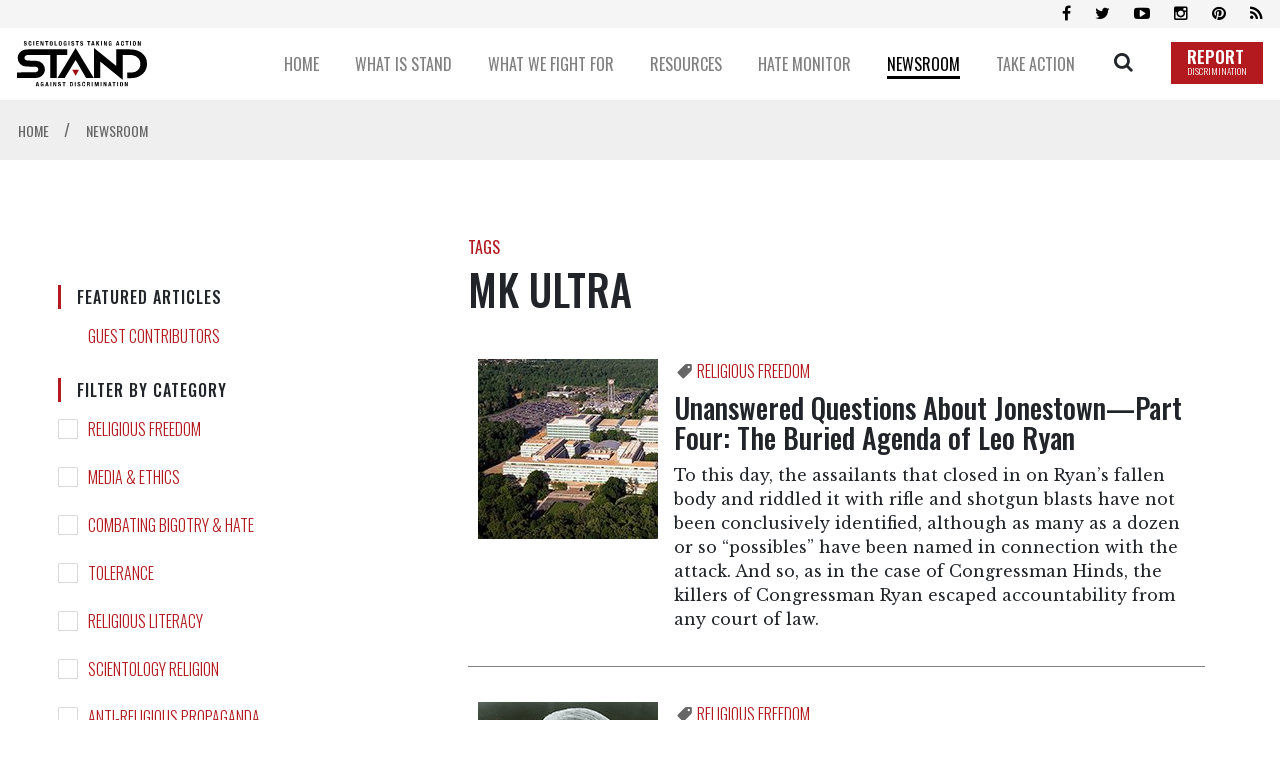

--- FILE ---
content_type: text/html; charset=utf-8
request_url: https://www.standleague.org/newsroom/blog/?tag=MK+Ultra
body_size: 12606
content:
<!DOCTYPE html>
<html lang="en" itemscope itemtype="http://schema.org/WebPage">
<head>
	<meta charset="utf-8">
	<meta http-equiv="X-UA-Compatible" content="IE=edge">
    <meta name="viewport" content="width=device-width, initial-scale=1, shrink-to-fit=no">
    <title>Blog</title>

    <title>Blog</title>
<meta name="description" content="" />



<meta property="og:url" content="https://www.standleague.org/newsroom/blog/?tag=MK+Ultra" />
<meta property="og:site_name" content="Scientologists Taking Action Against Discrimination (STAND)" />
<meta property="og:title" content="Blog" />
<meta property="og:description" content="" />
<meta property="og:image" content="https://files.standleague.org/imagecache/cropfit@w=1000/data/stand/images/home/stand-overall-open-graphic_en.jpg?k=sqZVQP3lej" />
<meta property="og:type" content="website" />

<meta name="twitter:card" content="summary_large_image">
<meta name="twitter:title" content="Blog">
<meta name="twitter:description" content="" >
<meta name="twitter:image" content="https://files.standleague.org/imagecache/cropfit@w=1000/data/stand/images/home/stand-overall-open-graphic_en.jpg?k=sqZVQP3lej">









    <link rel="apple-touch-icon" sizes="180x180" href="/apple-touch-icon.png">
    <link rel="icon" type="image/png" sizes="32x32" href="/favicon-32x32.png">
    <link rel="icon" type="image/png" sizes="16x16" href="/favicon-16x16.png">
    <link rel="manifest" href="/site.webmanifest">
    <link rel="mask-icon" href="/safari-pinned-tab.svg" color="#5bbad5">
    <meta name="msapplication-TileColor" content="#da532c">
    <meta name="theme-color" content="#ffffff">
    

    <link href="//fonts.googleapis.com/css?family=Oswald:300,400,500,600,700" rel="stylesheet">
<link href="//fonts.googleapis.com/css?family=Open+Sans:300italic,400italic,600italic,700italic,700,300,600,400|Open+Sans+Condensed:300italic,700,300|Libre+Baskerville:400,700,400italic|Kameron:400,700|Roboto:100,100i,300,300i,400,400i,500,500i,700,700i&display=swap" rel="stylesheet">
    <link rel="stylesheet" href="/scss/_combined.css?_=0711">

    <script>
        var cacheId = '0711';
        var _gcui_selectElem = '<option value="">Select…</option>';
        var _gcui_otherText = 'Other';
    </script>

</head>
<body class=" path-newsroom path-newsroom-blog  " lang="en">
    
    <script>
        var globalLang = "en";
        
        var gd2Domain = 'https://gd2.ondemandhosting.info';
        
    </script>

    

<div class="app-shell">
    
<div class="banner-wrapper">
    <div class="banner-social">
        <div class="container container__banner">
            <div class="banner-social--icons" itemscope="" itemtype="http://schema.org/Organization">
                <!-- <a id="subscribe-click" itemprop="sameAs" class="social-bar-icon fa fa-envelope" aria-hidden="true" href="#"></a> -->
                <a itemprop="sameAs" class="social-bar-icon fa fa-facebook" aria-hidden="true" target="_blank" href="https://www.facebook.com/standleague"></a>
                <a itemprop="sameAs" class="social-bar-icon fa fa-twitter" aria-hidden="true" target="_blank" href="https://twitter.com/standleague"></a>
                <a itemprop="sameAs" class="social-bar-icon fa fa-youtube-play" aria-hidden="true" target="_blank" href="https://www.youtube.com/channel/UC3Q2AgOcmUTHBcIrwT-HI3g"></a>
                <a itemprop="sameAs" class="social-bar-icon fa fa-instagram" aria-hidden="true" target="_blank" href="http://www.instagram.com/standleague"></a>
                <a itemprop="sameAs" class="social-bar-icon fa fa-pinterest" aria-hidden="true" target="_blank" href="https://www.pinterest.com/standleague/"></a>
                <a itemprop="sameAs" class="social-bar-icon fa fa-rss" aria-hidden="true" target="_blank" href="/rss.xml"></a>
            </div>
        </div>
    </div>
    <div class="container container__banner">
        <div class="banner-container">
            <a href="/" class="banner-logo">
                <img src="/images/stand-logo-black.svg" alt="">
                
            </a>
            <div class="banner-row">
                
                
                    
                    <div class="banner-row--menu-wrapper">
                        <a class="banner-row--item" href="/">
                            <span class="banner-row--item-text ">
                                HOME
                            </span>
                        </a>
                        
                    </div>
                
                
                
                    
                    <div class="banner-row--menu-wrapper">
                        <a class="banner-row--item" href="/about/">
                            <span class="banner-row--item-text ">
                                WHAT IS STAND
                            </span>
                        </a>
                        
                            <div class="banner-submenu">
                                <div class="banner-submenu--column">
                                
                                
                                
                                    
                                    
                                        <div class="banner-submenu--item">
                                            <a href="/about/our-mission.html">
                                                Our Mission
                                            </a>
                                        </div>
                                        
                                    
                                    
                                
                                
                                    
                                    
                                        <div class="banner-submenu--item">
                                            <a href="/about/our-values.html">
                                                Our Values
                                            </a>
                                        </div>
                                        
                                    
                                    
                                
                                
                                    
                                    
                                        <div class="banner-submenu--item">
                                            <a href="/about/help-in-our-community.html">
                                                Our Help
                                            </a>
                                        </div>
                                        
                                    
                                    
                                
                                
                                    
                                    
                                        <div class="banner-submenu--item">
                                            <a href="/about/contact.html">
                                                Contact
                                            </a>
                                        </div>
                                        
                                    
                                    
                                
                                </div>
                            </div>
                        
                    </div>
                
                
                
                    
                    <div class="banner-row--menu-wrapper">
                        <a class="banner-row--item" href="/what-we-fight-for/">
                            <span class="banner-row--item-text ">
                                WHAT WE FIGHT FOR
                            </span>
                        </a>
                        
                            <div class="banner-submenu">
                                <div class="banner-submenu--column">
                                
                                
                                
                                    
                                    
                                        <div class="banner-submenu--item">
                                            <a href="/what-we-fight-for/religious-freedom.html">
                                                Religious Freedom
                                            </a>
                                        </div>
                                        
                                    
                                    
                                
                                
                                    
                                    
                                        <div class="banner-submenu--item">
                                            <a href="/what-we-fight-for/religious-literacy.html">
                                                Religious Literacy
                                            </a>
                                        </div>
                                        
                                    
                                    
                                
                                
                                    
                                    
                                        <div class="banner-submenu--item">
                                            <a href="/what-we-fight-for/equality-and-human-rights.html">
                                                Equality & Human Rights
                                            </a>
                                        </div>
                                        
                                    
                                    
                                
                                
                                    
                                    
                                        <div class="banner-submenu--item">
                                            <a href="/what-we-fight-for/inclusion-and-respect.html">
                                                Inclusion &amp; Respect
                                            </a>
                                        </div>
                                        
                                    
                                    
                                
                                
                                    
                                    
                                        <div class="banner-submenu--item">
                                            <a href="/what-we-fight-for/free-speech.html">
                                                Free Speech
                                            </a>
                                        </div>
                                        
                                    
                                    
                                
                                
                                    
                                    
                                    </div>
                                    <div class="banner-submenu--column">
                                    
                                        <div class="banner-submenu--item">
                                            <a href="/what-we-fight-for/responsible-journalism.html">
                                                Responsible Journalism
                                            </a>
                                        </div>
                                        
                                    
                                    
                                
                                
                                    
                                    
                                        <div class="banner-submenu--item">
                                            <a href="/what-we-fight-for/corporate-accountability.html">
                                                Corporate Accountability
                                            </a>
                                        </div>
                                        
                                    
                                    
                                
                                </div>
                            </div>
                        
                    </div>
                
                
                
                    
                    <div class="banner-row--menu-wrapper">
                        <a class="banner-row--item" href="/resources/">
                            <span class="banner-row--item-text ">
                                RESOURCES
                            </span>
                        </a>
                        
                            <div class="banner-submenu">
                                <div class="banner-submenu--column">
                                
                                
                                
                                    
                                    
                                        <div class="banner-submenu--item">
                                            <a href="/resources/expert-studies/">
                                                Expert Studies
                                            </a>
                                        </div>
                                        
                                    
                                    
                                
                                
                                    
                                    
                                        <div class="banner-submenu--item">
                                            <a href="/resources/decisions/">
                                                Landmark Decisions
                                            </a>
                                        </div>
                                        
                                            
                                            <div class="banner-submenu--item banner-submenu--item-sub">
                                                <a href="/resources/decisions/1983-australian-high-court-decision-re-church-scientology.html">
                                                    
                                                </a>
                                            </div>
                                             
                                        
                                            
                                            <div class="banner-submenu--item banner-submenu--item-sub">
                                                <a href="/resources/decisions/belgium-trial-court-dismisses-all-charges-against-church-of-scientology.html">
                                                    
                                                </a>
                                            </div>
                                             
                                        
                                            
                                            <div class="banner-submenu--item banner-submenu--item-sub">
                                                <a href="/resources/decisions/church-of-scientology-irs-tax-exemption.html">
                                                    
                                                </a>
                                            </div>
                                             
                                        
                                            
                                            <div class="banner-submenu--item banner-submenu--item-sub">
                                                <a href="/resources/decisions/church-scientology-and-german-religious-recognitions.html">
                                                    
                                                </a>
                                            </div>
                                             
                                        
                                            
                                            <div class="banner-submenu--item banner-submenu--item-sub">
                                                <a href="/resources/decisions/church-scientology-and-italian-supreme-court-ruling-recognizing-scientology-religion.html">
                                                    
                                                </a>
                                            </div>
                                             
                                        
                                            
                                            <div class="banner-submenu--item banner-submenu--item-sub">
                                                <a href="/resources/decisions/church-scientology-moscow-wins-landmark-decision-religious-freedom-european-court-human.html">
                                                    
                                                </a>
                                            </div>
                                             
                                        
                                            
                                            <div class="banner-submenu--item banner-submenu--item-sub">
                                                <a href="/resources/decisions/church-scientology-recognized-spain.html">
                                                    
                                                </a>
                                            </div>
                                             
                                        
                                            
                                            <div class="banner-submenu--item banner-submenu--item-sub">
                                                <a href="/resources/decisions/uk-religious-recognition.html">
                                                    
                                                </a>
                                            </div>
                                             
                                        
                                    
                                    
                                
                                
                                    
                                    
                                        <div class="banner-submenu--item">
                                            <a href="/resources/whitepapers/">
                                                White Papers
                                            </a>
                                        </div>
                                        
                                            
                                            <div class="banner-submenu--item banner-submenu--item-sub">
                                                <a href="/resources/whitepapers/disconnection-in-the-scientology-religion-what-is-it.html">
                                                    
                                                </a>
                                            </div>
                                             
                                        
                                            
                                            <div class="banner-submenu--item banner-submenu--item-sub">
                                                <a href="/resources/whitepapers/debunking-the-myth-of-religious-brainwashing.html">
                                                    
                                                </a>
                                            </div>
                                             
                                        
                                            
                                            <div class="banner-submenu--item banner-submenu--item-sub">
                                                <a href="/resources/whitepapers/religious-discrimination-against-church-scientology-and-its-parishioners-germany.html">
                                                    
                                                </a>
                                            </div>
                                             
                                        
                                            
                                            <div class="banner-submenu--item banner-submenu--item-sub">
                                                <a href="/resources/whitepapers/scientologists-donations-and-church-of-scientology-financial-practices.html">
                                                    
                                                </a>
                                            </div>
                                             
                                        
                                            
                                            <div class="banner-submenu--item banner-submenu--item-sub">
                                                <a href="/resources/whitepapers/scientology-beliefs-about-creation-of-the-universe.html">
                                                    
                                                </a>
                                            </div>
                                             
                                        
                                            
                                            <div class="banner-submenu--item banner-submenu--item-sub">
                                                <a href="/resources/whitepapers/scientology-confidential-scripture.html">
                                                    
                                                </a>
                                            </div>
                                             
                                        
                                            
                                            <div class="banner-submenu--item banner-submenu--item-sub">
                                                <a href="/resources/whitepapers/the-church-of-scientology-rehabilitation-project-force-rpf-truth-and-misconceptions.html">
                                                    
                                                </a>
                                            </div>
                                             
                                        
                                            
                                            <div class="banner-submenu--item banner-submenu--item-sub">
                                                <a href="/resources/whitepapers/the-sea-organization-religious-order-of-the-scientology-religion.html">
                                                    
                                                </a>
                                            </div>
                                             
                                        
                                            
                                            <div class="banner-submenu--item banner-submenu--item-sub">
                                                <a href="/resources/whitepapers/the-snow-white-program-and-the-church-of-scientology-the-true-story.html">
                                                    
                                                </a>
                                            </div>
                                             
                                        
                                            
                                            <div class="banner-submenu--item banner-submenu--item-sub">
                                                <a href="/resources/whitepapers/the-truth-about-l-ron-hubbard-and-the-make-a-million-dollars-myth.html">
                                                    
                                                </a>
                                            </div>
                                             
                                        
                                            
                                            <div class="banner-submenu--item banner-submenu--item-sub">
                                                <a href="/resources/whitepapers/the-truth-about-scientology-and-fair-game.html">
                                                    
                                                </a>
                                            </div>
                                             
                                        
                                            
                                            <div class="banner-submenu--item banner-submenu--item-sub">
                                                <a href="/resources/whitepapers/the-unreliability-of-stories-and-rumors-by-apostates.html">
                                                    
                                                </a>
                                            </div>
                                             
                                        
                                            
                                            <div class="banner-submenu--item banner-submenu--item-sub">
                                                <a href="/resources/whitepapers/price-of-bigotry-white-paper.html">
                                                    
                                                </a>
                                            </div>
                                             
                                        
                                    
                                    
                                
                                
                                    
                                    
                                        <div class="banner-submenu--item">
                                            <a href="/resources/faqs/">
                                                FAQs
                                            </a>
                                        </div>
                                        
                                    
                                    
                                
                                
                                    
                                    
                                        <div class="banner-submenu--item">
                                            <a href="/resources/david-miscavige/">
                                                David Miscavige
                                            </a>
                                        </div>
                                        
                                    
                                    
                                
                                
                                    
                                    
                                    </div>
                                    <div class="banner-submenu--column">
                                    
                                        <div class="banner-submenu--item">
                                            <a href="/resources/religious-freedom/">
                                                Religious Freedom Resource Center
                                            </a>
                                        </div>
                                        
                                            
                                            <div class="banner-submenu--item banner-submenu--item-sub">
                                                <a href="/resources/religious-freedom/case-library/">
                                                    Case Library
                                                </a>
                                            </div>
                                             
                                        
                                            
                                            <div class="banner-submenu--item banner-submenu--item-sub">
                                                <a href="/resources/religious-freedom/glossary-of-terms/">
                                                    Glossary of Terms
                                                </a>
                                            </div>
                                             
                                        
                                    
                                    
                                
                                
                                    
                                    
                                    </div>
                                    <div class="banner-submenu--column">
                                    
                                        <div class="banner-submenu--item">
                                            <a href="/resources/freedom-of-religion-and-human-rights/">
                                                Freedom of Religion &amp; Human Rights
                                            </a>
                                        </div>
                                        
                                            
                                            <div class="banner-submenu--item banner-submenu--item-sub">
                                                <a href="/resources/freedom-of-religion-and-human-rights/international-covenant-on-civil-and-political-rights.html">
                                                    
                                                </a>
                                            </div>
                                             
                                        
                                            
                                            <div class="banner-submenu--item banner-submenu--item-sub">
                                                <a href="/resources/freedom-of-religion-and-human-rights/non-discrimination-in-journalistic-codes-of-practice.html">
                                                    
                                                </a>
                                            </div>
                                             
                                        
                                            
                                            <div class="banner-submenu--item banner-submenu--item-sub">
                                                <a href="/resources/freedom-of-religion-and-human-rights/society-of-professional-journalist-code-of-ethics.html">
                                                    
                                                </a>
                                            </div>
                                             
                                        
                                            
                                            <div class="banner-submenu--item banner-submenu--item-sub">
                                                <a href="/resources/freedom-of-religion-and-human-rights/international-federation-of-journalists-declaration-of-principles.html">
                                                    
                                                </a>
                                            </div>
                                             
                                        
                                            
                                            <div class="banner-submenu--item banner-submenu--item-sub">
                                                <a href="/resources/freedom-of-religion-and-human-rights/charter-on-journalistic-ethics-in-relation-to-respect-for-religion-or-belief.html">
                                                    
                                                </a>
                                            </div>
                                             
                                        
                                            
                                            <div class="banner-submenu--item banner-submenu--item-sub">
                                                <a href="/resources/freedom-of-religion-and-human-rights/church-scientology-champion-human-rights-1954.html">
                                                    
                                                </a>
                                            </div>
                                             
                                        
                                            
                                            <div class="banner-submenu--item banner-submenu--item-sub">
                                                <a href="/resources/freedom-of-religion-and-human-rights/scientology-human-rights-efforts.html">
                                                    
                                                </a>
                                            </div>
                                             
                                        
                                    
                                    
                                
                                
                                    
                                    
                                        <div class="banner-submenu--item">
                                            <a href="/resources/topic-index/">
                                                Topic Index
                                            </a>
                                        </div>
                                        
                                            
                                        
                                    
                                    
                                
                                
                                    
                                    
                                        <div class="banner-submenu--item">
                                            <a href="/resources/books/religious-confession-and-evidential-privilege-in-the-21st-century/">
                                                Priest-Penitent Privilege
                                            </a>
                                        </div>
                                        
                                    
                                    
                                
                                
                                    
                                    
                                        <div class="banner-submenu--item">
                                            <a href="/resources/books/presumed-guilty-why-we-shouldnt-ask-muslims-to-condemn-terrorism/">
                                                Islamophobia
                                            </a>
                                        </div>
                                        
                                    
                                    
                                
                                </div>
                            </div>
                        
                    </div>
                
                
                
                    
                    <div class="banner-row--menu-wrapper">
                        <a class="banner-row--item" href="/hate-monitor/">
                            <span class="banner-row--item-text ">
                                HATE MONITOR
                            </span>
                        </a>
                        
                            <div class="banner-submenu">
                                <div class="banner-submenu--column">
                                
                                
                                
                                    
                                    
                                        <div class="banner-submenu--item">
                                            <a href="/hate-monitor/exposed/biased-media/">
                                                Biased Media Propagandists
                                            </a>
                                        </div>
                                        
                                            
                                        
                                            
                                        
                                            
                                        
                                            
                                        
                                            
                                        
                                            
                                        
                                    
                                    
                                
                                
                                    
                                    
                                        <div class="banner-submenu--item">
                                            <a href="/hate-monitor/exposed/hate-mongers-and-hate-bloggers/">
                                                Hatemongers
                                            </a>
                                        </div>
                                        
                                            
                                        
                                            
                                        
                                            
                                        
                                            
                                        
                                            
                                        
                                            
                                        
                                            
                                        
                                            
                                        
                                            
                                        
                                            
                                        
                                            
                                        
                                            
                                        
                                            
                                        
                                            
                                        
                                            
                                        
                                            
                                        
                                            
                                        
                                            
                                        
                                            
                                        
                                            
                                        
                                            
                                        
                                            
                                        
                                    
                                    
                                
                                
                                    
                                    
                                    </div>
                                    <div class="banner-submenu--column">
                                    
                                        <div class="banner-submenu--item">
                                            <a href="/hate-monitor/exposed/false-experts/">
                                                False Experts
                                            </a>
                                        </div>
                                        
                                            
                                        
                                            
                                        
                                            
                                        
                                            
                                        
                                            
                                        
                                    
                                    
                                
                                
                                    
                                    
                                        <div class="banner-submenu--item">
                                            <a href="/hate-monitor/blog/">
                                                Hate Monitor Blog
                                            </a>
                                        </div>
                                        
                                    
                                    
                                
                                </div>
                            </div>
                        
                    </div>
                
                
                
                    
                    <div class="banner-row--menu-wrapper">
                        <a class="banner-row--item" href="/newsroom/">
                            <span class="banner-row--item-text banner-row--item-text__active">
                                NEWSROOM
                            </span>
                        </a>
                        
                            <div class="banner-submenu">
                                <div class="banner-submenu--column">
                                
                                
                                
                                    
                                    
                                        <div class="banner-submenu--item">
                                            <a href="/newsroom/news/">
                                                News
                                            </a>
                                        </div>
                                        
                                    
                                    
                                
                                
                                    
                                    
                                        <div class="banner-submenu--item">
                                            <a href="/newsroom/media-watch/">
                                                Media Watch
                                            </a>
                                        </div>
                                        
                                    
                                    
                                
                                
                                    
                                    
                                        <div class="banner-submenu--item">
                                            <a href="/newsroom/videos/">
                                                Videos
                                            </a>
                                        </div>
                                        
                                            
                                        
                                    
                                    
                                
                                
                                    
                                    
                                    </div>
                                    <div class="banner-submenu--column">
                                    
                                        <div class="banner-submenu--item">
                                            <a href="/newsroom/blog/">
                                                Blog
                                            </a>
                                        </div>
                                        
                                            
                                            <div class="banner-submenu--item banner-submenu--item-sub">
                                                <a href="/newsroom/blog/?category=Religious%20Freedom">
                                                    Religious Freedom
                                                </a>
                                            </div>
                                             
                                        
                                            
                                            <div class="banner-submenu--item banner-submenu--item-sub">
                                                <a href="/newsroom/blog/?category=Media%20%26%20Ethics">
                                                    Media & Ethics
                                                </a>
                                            </div>
                                             
                                        
                                            
                                            <div class="banner-submenu--item banner-submenu--item-sub">
                                                <a href="/newsroom/blog/?category=Combating%20Bigotry%20%26%20Hate">
                                                    Combating Bigotry & Hate
                                                </a>
                                            </div>
                                             
                                        
                                            
                                            <div class="banner-submenu--item banner-submenu--item-sub">
                                                <a href="/newsroom/blog/?category=Tolerance">
                                                    Tolerance
                                                </a>
                                            </div>
                                             
                                        
                                            
                                            <div class="banner-submenu--item banner-submenu--item-sub">
                                                <a href="/newsroom/blog/?category=Religious%20Literacy">
                                                    Religious Literacy
                                                </a>
                                            </div>
                                             
                                        
                                            
                                            <div class="banner-submenu--item banner-submenu--item-sub">
                                                <a href="/newsroom/blog/?category=Scientology%20Religion">
                                                    Scientology Religion
                                                </a>
                                            </div>
                                             
                                        
                                            
                                            <div class="banner-submenu--item banner-submenu--item-sub">
                                                <a href="/newsroom/blog/?category=Anti-Religious%20Propaganda">
                                                    Anti-Religious Propaganda
                                                </a>
                                            </div>
                                             
                                        
                                    
                                    
                                
                                </div>
                            </div>
                        
                    </div>
                
                
                
                    
                    <div class="banner-row--menu-wrapper">
                        <a class="banner-row--item" href="/take-action/">
                            <span class="banner-row--item-text ">
                                TAKE ACTION
                            </span>
                        </a>
                        
                            <div class="banner-submenu">
                                <div class="banner-submenu--column">
                                
                                
                                
                                    
                                    
                                        <div class="banner-submenu--item">
                                            <a href="/take-action/combat-hate-and-discrimination.html">
                                                Combat Hate & Discrimination
                                            </a>
                                        </div>
                                        
                                    
                                    
                                
                                
                                    
                                    
                                        <div class="banner-submenu--item">
                                            <a href="/take-action/champion-freedom-of-religion.html">
                                                Champion Freedom of Religion
                                            </a>
                                        </div>
                                        
                                    
                                    
                                
                                
                                    
                                    
                                    </div>
                                    <div class="banner-submenu--column">
                                    
                                        <div class="banner-submenu--item">
                                            <a href="/take-action/demand-accountability.html">
                                                Demand Accountability
                                            </a>
                                        </div>
                                        
                                            
                                            <div class="banner-submenu--item banner-submenu--item-sub">
                                                <a href="/take-action/report-hate.html">
                                                    Report Hate & Discrimination
                                                </a>
                                            </div>
                                             
                                        
                                            
                                            <div class="banner-submenu--item banner-submenu--item-sub">
                                                <a href="/take-action/flag-cyberhate.html">
                                                    Flag Cyberhate
                                                </a>
                                            </div>
                                             
                                        
                                            
                                            <div class="banner-submenu--item banner-submenu--item-sub">
                                                <a href="/take-action/sign-petition.html">
                                                    Sign the Petition
                                                </a>
                                            </div>
                                             
                                        
                                            
                                            <div class="banner-submenu--item banner-submenu--item-sub">
                                                <a href="/take-action/demand-advertisers-stop-funding-hate.html">
                                                    Demand Advertisers Stop Funding Hate
                                                </a>
                                            </div>
                                             
                                        
                                            
                                            <div class="banner-submenu--item banner-submenu--item-sub">
                                                <a href="/take-action/fight-for-honest-journalism.html">
                                                    Fight for Honest Journalism
                                                </a>
                                            </div>
                                             
                                        
                                            
                                            <div class="banner-submenu--item banner-submenu--item-sub">
                                                <a href="/take-action/become-a-member.html">
                                                    Become a Member
                                                </a>
                                            </div>
                                             
                                        
                                    
                                    
                                
                                </div>
                            </div>
                        
                    </div>
                
                
                <div class="banner-search-button">
                    <a href="/search/" class="banner-search-icon no-decoration">
                        <span class="icon-search"></span>
                    </a>
                    <div class="banner-search--wrapper">
                        <div class="banner-search">
                            <form class="banner-search--form" action="/search/">
                                <input class="banner-search--input" placeholder="SEARCH" type="text" name="query" required>
                                <button class="banner-search--button" type="submit">
                                    <span class="icon-search"></span>
                                </button>
                            </form>
                        </div>
                    </div>
                </div>
                <a href="/take-action/report-hate.html" class="d-flex align-items-end">
                    <div class="banner-report-btn">
                        REPORT <span>DISCRIMINATION</span>
                    </div>
                </a>
                <button class="hiraku-open-btn d-lg-none mobile-nav-btn" id="offcanvas-btn-right" data-toggle-offcanvas="#js-hiraku-offcanvas-1">
    <span class="hiraku-open-btn-line"></span>
</button>


<div class="offcanvas-right js-hiraku-offcanvas-active d-lg-none">
    <ul class="mobile-menu">
        
            
            <li>
                <a href="/" class="mobile-menu__item">
                    <div class="mobile-menu__item-text">
                        HOME
                    </div>
                </a>
                
            </li>
            
        
            
            <li>
                <a href="/about/" class="mobile-menu__item">
                    <div class="mobile-menu__item-text">
                        WHAT IS STAND
                    </div>
                </a>
                
                    <a href="/about/our-mission.html" class="mobile-menu__item__sub">
                        Our Mission
                    </a>
                
                    <a href="/about/our-values.html" class="mobile-menu__item__sub">
                        Our Values
                    </a>
                
                    <a href="/about/help-in-our-community.html" class="mobile-menu__item__sub">
                        Our Help
                    </a>
                
                    <a href="/about/contact.html" class="mobile-menu__item__sub">
                        Contact
                    </a>
                
            </li>
            
        
            
            <li>
                <a href="/what-we-fight-for/" class="mobile-menu__item">
                    <div class="mobile-menu__item-text">
                        WHAT WE FIGHT FOR
                    </div>
                </a>
                
                    <a href="/what-we-fight-for/religious-freedom.html" class="mobile-menu__item__sub">
                        Religious Freedom
                    </a>
                
                    <a href="/what-we-fight-for/religious-literacy.html" class="mobile-menu__item__sub">
                        Religious Literacy
                    </a>
                
                    <a href="/what-we-fight-for/equality-and-human-rights.html" class="mobile-menu__item__sub">
                        Equality & Human Rights
                    </a>
                
                    <a href="/what-we-fight-for/inclusion-and-respect.html" class="mobile-menu__item__sub">
                        Inclusion &amp; Respect
                    </a>
                
                    <a href="/what-we-fight-for/free-speech.html" class="mobile-menu__item__sub">
                        Free Speech
                    </a>
                
                    <a href="/what-we-fight-for/responsible-journalism.html" class="mobile-menu__item__sub">
                        Responsible Journalism
                    </a>
                
                    <a href="/what-we-fight-for/corporate-accountability.html" class="mobile-menu__item__sub">
                        Corporate Accountability
                    </a>
                
            </li>
            
        
            
            <li>
                <a href="/resources/" class="mobile-menu__item">
                    <div class="mobile-menu__item-text">
                        RESOURCES
                    </div>
                </a>
                
                    <a href="/resources/expert-studies/" class="mobile-menu__item__sub">
                        Expert Studies
                    </a>
                
                    <a href="/resources/decisions/" class="mobile-menu__item__sub">
                        Landmark Decisions
                    </a>
                
                    <a href="/resources/whitepapers/" class="mobile-menu__item__sub">
                        White Papers
                    </a>
                
                    <a href="/resources/faqs/" class="mobile-menu__item__sub">
                        FAQs
                    </a>
                
                    <a href="/resources/david-miscavige/" class="mobile-menu__item__sub">
                        David Miscavige
                    </a>
                
                    <a href="/resources/religious-freedom/" class="mobile-menu__item__sub">
                        Religious Freedom Resource Center
                    </a>
                
                    <a href="/resources/freedom-of-religion-and-human-rights/" class="mobile-menu__item__sub">
                        Freedom of Religion &amp; Human Rights
                    </a>
                
                    <a href="/resources/topic-index/" class="mobile-menu__item__sub">
                        Topic Index
                    </a>
                
                    <a href="/resources/books/religious-confession-and-evidential-privilege-in-the-21st-century/" class="mobile-menu__item__sub">
                        Priest-Penitent Privilege
                    </a>
                
                    <a href="/resources/books/presumed-guilty-why-we-shouldnt-ask-muslims-to-condemn-terrorism/" class="mobile-menu__item__sub">
                        Islamophobia
                    </a>
                
            </li>
            
        
            
            <li>
                <a href="/hate-monitor/" class="mobile-menu__item">
                    <div class="mobile-menu__item-text">
                        HATE MONITOR
                    </div>
                </a>
                
                    <a href="/hate-monitor/exposed/biased-media/" class="mobile-menu__item__sub">
                        Biased Media Propagandists
                    </a>
                
                    <a href="/hate-monitor/exposed/hate-mongers-and-hate-bloggers/" class="mobile-menu__item__sub">
                        Hatemongers
                    </a>
                
                    <a href="/hate-monitor/exposed/false-experts/" class="mobile-menu__item__sub">
                        False Experts
                    </a>
                
                    <a href="/hate-monitor/blog/" class="mobile-menu__item__sub">
                        Hate Monitor Blog
                    </a>
                
            </li>
            
        
            
            <li>
                <a href="/newsroom/" class="mobile-menu__item">
                    <div class="mobile-menu__item-text">
                        NEWSROOM
                    </div>
                </a>
                
                    <a href="/newsroom/news/" class="mobile-menu__item__sub">
                        News
                    </a>
                
                    <a href="/newsroom/media-watch/" class="mobile-menu__item__sub">
                        Media Watch
                    </a>
                
                    <a href="/newsroom/videos/" class="mobile-menu__item__sub">
                        Videos
                    </a>
                
                    <a href="/newsroom/blog/" class="mobile-menu__item__sub">
                        Blog
                    </a>
                
            </li>
            
        
            
            <li>
                <a href="/take-action/" class="mobile-menu__item">
                    <div class="mobile-menu__item-text">
                        TAKE ACTION
                    </div>
                </a>
                
                    <a href="/take-action/combat-hate-and-discrimination.html" class="mobile-menu__item__sub">
                        Combat Hate & Discrimination
                    </a>
                
                    <a href="/take-action/champion-freedom-of-religion.html" class="mobile-menu__item__sub">
                        Champion Freedom of Religion
                    </a>
                
                    <a href="/take-action/demand-accountability.html" class="mobile-menu__item__sub">
                        Demand Accountability
                    </a>
                
            </li>
            
        


    </ul>
</div>
            </div>
        </div>
    </div>
</div>

<div class="site-dim"></div>


<div class="overlay-main">
	<div class="loading-spinner"></div>
</div>


    












	
	
	
		
	

	
	
	
	

	
	

	
		

		
		

		
			
				
				
				
				
					
					
				
				

				

				

				
					
				

				
				
			
		
			
				
				
				
				
					
					
				
				

				

				
					 
					 	
						
						
							
							
						
					
				

				
					
				

				
				
			
		
			
				
				
				
				
					
					
				
				

				

				
					 
					 	
						
						
							
							
						
					
				

				
					
				

				
				
			
		
			
		
			
		
	



	
		
		
		
			
		
	

	

	
			<div class="breadcrumb-nav">
				<div class="container container__banner">
					<div class="breadcrumb-nav--title" itemscope itemtype="https://schema.org/BreadcrumbList">
							

								
									

									
									
									
									<span itemprop="itemListElement" itemscope itemtype="https://schema.org/ListItem">
										<a class="breadcrumb-nav--link " href="/" itemprop="item">
											
											<span itemprop="name">
												HOME 
											</span>
											<meta itemprop="position" content="1" />
										</a>
										
										<span class="breadcrumb-nav--arrow">
											/
										</span>
										
									</span>
									
									
									<span itemprop="itemListElement" itemscope itemtype="https://schema.org/ListItem">
										<a class="breadcrumb-nav--link breadcrumb-nav--link__secondary" href="/newsroom/" itemprop="item">
											
											<span itemprop="name">
												NEWSROOM 
											</span>
											<meta itemprop="position" content="2" />
										</a>
										
									</span>
									
								
					</div>
				</div>
		</div>
	

    <div class="container">
        
    </div>

    <div class="header">
        
    </div>
    
    
    <div class="d-md-none menu-precontainer">
        
    </div>
    
    
    <div class="container">
        <div class="row justify-content-between">
            <div class="col-md-3 order-2 order-md-0">
                <div class="d-none d-md-block">
                    
                </div>

                <div class="sidebar-item">
    <div class="d-none d-md-block">
            <div class="submenu__mobile" style="    border-bottom: 0;">
        <div class="sidebar-menu-title mb-2 mb-sm-4">
            <div class="category-title mb-0">
                FEATURED ARTICLES
            </div>
            <span class="sidebar-menu-icon icon-keyboard_arrow_down"></span>
        </div>


            <div class="sidebar-futured-category--item mt-3">
                <label for="">
                    <a class="no-decoration" href="/newsroom/blog/?filter=guest-contributors">
                        GUEST CONTRIBUTORS
                    </a>
                </label>
            </div>

    </div>
    


<div class="sapcer" style="height: 20px;"></div>
        
<div class="submenu__mobile" style="    border-bottom: 0;">
    <div class="sidebar-menu-title mb-2 mb-sm-4">
        <div class="category-title mb-0">
            FILTER BY CATEGORY
        </div>
        <span class="sidebar-menu-icon icon-keyboard_arrow_down"></span>
    </div>

    <div class="sidebar-menu--mobile">
        
<div class="sidebar-blog-category--item">
    <input type="checkbox" class="checkbox" id="Religious Freedom" name="Religious Freedom">
    <label for="Religious Freedom">
        RELIGIOUS FREEDOM
    </label>
</div>

        
<div class="sidebar-blog-category--item">
    <input type="checkbox" class="checkbox" id="Media & Ethics" name="Media & Ethics">
    <label for="Media & Ethics">
        MEDIA & ETHICS
    </label>
</div>

        
<div class="sidebar-blog-category--item">
    <input type="checkbox" class="checkbox" id="Combating Bigotry & Hate" name="Combating Bigotry & Hate">
    <label for="Combating Bigotry & Hate">
        COMBATING BIGOTRY & HATE
    </label>
</div>

        
<div class="sidebar-blog-category--item">
    <input type="checkbox" class="checkbox" id="Tolerance" name="Tolerance">
    <label for="Tolerance">
        TOLERANCE
    </label>
</div>

        
<div class="sidebar-blog-category--item">
    <input type="checkbox" class="checkbox" id="Religious Literacy" name="Religious Literacy">
    <label for="Religious Literacy">
        RELIGIOUS LITERACY
    </label>
</div>

        
<div class="sidebar-blog-category--item">
    <input type="checkbox" class="checkbox" id="Scientology Religion" name="Scientology Religion">
    <label for="Scientology Religion">
        SCIENTOLOGY RELIGION
    </label>
</div>

        
<div class="sidebar-blog-category--item">
    <input type="checkbox" class="checkbox" id="Anti-Religious Propaganda" name="Anti-Religious Propaganda">
    <label for="Anti-Religious Propaganda">
        ANTI-RELIGIOUS PROPAGANDA
    </label>
</div>

    </div>
</div>
    

<div class="mobile-spaccer d-md-none" style="height: 20px;"></div>
    </div>
</div>



<div class="sidebar-item">
    <div class="category-title">
        POPULAR KEYWORDS
    </div>
    
    <div class="tags--row">
        
        
        <a href="/newsroom/blog/?tag=religious+freedom" class="tags--sidebar-element">
            RELIGIOUS FREEDOM
        </a>
        
        
        
        <a href="/newsroom/blog/?tag=bigotry" class="tags--sidebar-element">
            BIGOTRY
        </a>
        
        
        
        <a href="/newsroom/blog/?tag=Scientology" class="tags--sidebar-element">
            SCIENTOLOGY
        </a>
        
        
        
        
        
        <a href="/newsroom/blog/?tag=religion" class="tags--sidebar-element">
            RELIGION
        </a>
        
        
        
        <a href="/newsroom/blog/?tag=discrimination" class="tags--sidebar-element">
            DISCRIMINATION
        </a>
        
        
        
        <a href="/newsroom/blog/?tag=Leah+Remini" class="tags--sidebar-element">
            LEAH REMINI
        </a>
        
        
        
        <a href="/newsroom/blog/?tag=tolerance" class="tags--sidebar-element">
            TOLERANCE
        </a>
        
        
        
        <a href="/newsroom/blog/?tag=hate" class="tags--sidebar-element">
            HATE
        </a>
        
        
        
        <a href="/newsroom/blog/?tag=human+rights" class="tags--sidebar-element">
            HUMAN RIGHTS
        </a>
        
        
    </div>
</div>
<div class="sidebar-item">
    <div class="category-title">
        TWITTER FEED
    </div>

    <a class="twitter-timeline" data-height="900" data-theme="dark" href="https://twitter.com/standleague?ref_src=twsrc%5Etfw"></a> <script async src="https://platform.twitter.com/widgets.js" charset="utf-8"></script>
</div>
            </div>
            <div class="col-md-8 body-container__padded">
                
                

    
    <div class="body-container editable-body">
        



    
    
    







    






	







<div class="d-md-none">
        <div class="submenu__mobile" style="    border-bottom: 0;">
        <div class="sidebar-menu-title mb-2 mb-sm-4">
            <div class="category-title mb-0">
                FEATURED ARTICLES
            </div>
            <span class="sidebar-menu-icon icon-keyboard_arrow_down"></span>
        </div>


            <div class="sidebar-futured-category--item mt-3">
                <label for="">
                    <a class="no-decoration" href="/newsroom/blog/?filter=guest-contributors">
                        GUEST CONTRIBUTORS
                    </a>
                </label>
            </div>

    </div>
    


<div class="sapcer" style="height: 20px;"></div>
    
<div class="submenu__mobile" style="    border-bottom: 0;">
    <div class="sidebar-menu-title mb-2 mb-sm-4">
        <div class="category-title mb-0">
            FILTER BY CATEGORY
        </div>
        <span class="sidebar-menu-icon icon-keyboard_arrow_down"></span>
    </div>

    <div class="sidebar-menu--mobile">
        
<div class="sidebar-blog-category--item">
    <input type="checkbox" class="checkbox" id="Religious Freedom" name="Religious Freedom">
    <label for="Religious Freedom">
        RELIGIOUS FREEDOM
    </label>
</div>

        
<div class="sidebar-blog-category--item">
    <input type="checkbox" class="checkbox" id="Media & Ethics" name="Media & Ethics">
    <label for="Media & Ethics">
        MEDIA & ETHICS
    </label>
</div>

        
<div class="sidebar-blog-category--item">
    <input type="checkbox" class="checkbox" id="Combating Bigotry & Hate" name="Combating Bigotry & Hate">
    <label for="Combating Bigotry & Hate">
        COMBATING BIGOTRY & HATE
    </label>
</div>

        
<div class="sidebar-blog-category--item">
    <input type="checkbox" class="checkbox" id="Tolerance" name="Tolerance">
    <label for="Tolerance">
        TOLERANCE
    </label>
</div>

        
<div class="sidebar-blog-category--item">
    <input type="checkbox" class="checkbox" id="Religious Literacy" name="Religious Literacy">
    <label for="Religious Literacy">
        RELIGIOUS LITERACY
    </label>
</div>

        
<div class="sidebar-blog-category--item">
    <input type="checkbox" class="checkbox" id="Scientology Religion" name="Scientology Religion">
    <label for="Scientology Religion">
        SCIENTOLOGY RELIGION
    </label>
</div>

        
<div class="sidebar-blog-category--item">
    <input type="checkbox" class="checkbox" id="Anti-Religious Propaganda" name="Anti-Religious Propaganda">
    <label for="Anti-Religious Propaganda">
        ANTI-RELIGIOUS PROPAGANDA
    </label>
</div>

    </div>
</div>
    

<div class="mobile-spaccer d-md-none" style="height: 20px;"></div>
</div>





    <div class="blog-category-header--name mb-2">
        TAGS
    </div>
    <h1 class="mb-3">
        MK ULTRA
    </h1>





<div class="blog-listing-item--wrapper" onclick="location.href='/newsroom/blog/unanswered-questions-about-jonestown-part-four.html';">
    <div class="blog-listing-item--image">
        <a href="/newsroom/blog/unanswered-questions-about-jonestown-part-four.html">
            











<div class="image-lazyload ">
    
        <div class="image-lazyload__abs" style="padding-bottom: 100%;">
    
    <img class="lazyload" crossorigin="anonymous" data-srcset="https://files.standleague.org/imagecache/cropfit@w=180@cr=56,0,711,711/blob/images/articles/e/9/e982098d-b940-11e9-8472-42010a800095/aeriaropped.jpg?k=f9oeKmCqHZ 1x, https://files.standleague.org/imagecache/cropfit@w=360@cr=56,0,711,711/blob/images/articles/e/9/e982098d-b940-11e9-8472-42010a800095/aeriaropped.jpg?k=7kX2fKtPm- 2x" data-original="https://files.standleague.org/imagecache/cropfit@w=824@cr=56,0,711,711@qa=85/blob/images/articles/e/9/e982098d-b940-11e9-8472-42010a800095/aeriaropped.jpg?k=4lCXmxt36s" alt="">

    
        </div>
    
    
</div>

        </a>
    </div>
    <div class="blog-listing-item--info">
        <div class="blog-listing-item--header">
            <span class="blog-category-item-icon icon-tag"></span>
            <div class="blog-listing-item--category category-color">
                
                    RELIGIOUS FREEDOM
                
            </div>
        </div>
        <div class="blog-listing-item--title">
            <a class="no-decoration" href="/newsroom/blog/unanswered-questions-about-jonestown-part-four.html">
                Unanswered Questions About Jonestown—Part Four: The Buried Agenda of Leo Ryan
            </a>
        </div>
        <div class="blog-listing-item--desc">
            
                To this day, the assailants that closed in on Ryan’s fallen body and riddled it with rifle and shotgun blasts have not been conclusively identified, although as many as a dozen or so “possibles” have been named in connection with the attack. And so, as in the case of Congressman Hinds, the killers of Congressman Ryan escaped accountability from any court of law.
            
        </div>
    </div>
</div>

<div class="blog-listing-item--wrapper" onclick="location.href='/newsroom/blog/unanswered-questions-about-jonestown-who-silenced-joe-holsinger.html';">
    <div class="blog-listing-item--image">
        <a href="/newsroom/blog/unanswered-questions-about-jonestown-who-silenced-joe-holsinger.html">
            











<div class="image-lazyload ">
    
        <div class="image-lazyload__abs" style="padding-bottom: 100%;">
    
    <img class="lazyload" crossorigin="anonymous" data-srcset="https://files.standleague.org/imagecache/cropfit@w=180@cr=79,45,1075,1075/blob/images/articles/9/e/9e957fb9-6f81-11e8-aab4-42010a80013d/leo-ryan-wikipedia.jpg?k=olNazp_q4G 1x, https://files.standleague.org/imagecache/cropfit@w=360@cr=79,45,1075,1075/blob/images/articles/9/e/9e957fb9-6f81-11e8-aab4-42010a80013d/leo-ryan-wikipedia.jpg?k=0qJA-R-E-6 2x" data-original="https://files.standleague.org/imagecache/cropfit@w=824@cr=79,45,1075,1075@qa=85/blob/images/articles/9/e/9e957fb9-6f81-11e8-aab4-42010a80013d/leo-ryan-wikipedia.jpg?k=W-VVV5f73a" alt="">

    
        </div>
    
    
</div>

        </a>
    </div>
    <div class="blog-listing-item--info">
        <div class="blog-listing-item--header">
            <span class="blog-category-item-icon icon-tag"></span>
            <div class="blog-listing-item--category category-color">
                
                    RELIGIOUS FREEDOM
                
            </div>
        </div>
        <div class="blog-listing-item--title">
            <a class="no-decoration" href="/newsroom/blog/unanswered-questions-about-jonestown-who-silenced-joe-holsinger.html">
                Unanswered Questions About Jonestown—First in a Series—Who Silenced Joe Holsinger?
            </a>
        </div>
        <div class="blog-listing-item--desc">
            
                In November 1988, the Chicago Tribune featured his comments in an article by Bruce Buursma. Holsinger, Buursma wrote, “has doggedly insisted that a ‘disinformation’ campaign was launched by the U.S. government to conceal the truth about Jonestown.”
            
        </div>
    </div>
</div>








    
















    
    





<div class="pagination-row">


</div>




    </div>


                
            </div>
        </div>
    </div>
    
    
    

    

    <div class="footer-wrapper">
    <div class="container">
        <div class="footer-stand-logo-wrapper">
            <div class="footer-stand-logo">
                <a href="/">
                    <img class="lazyload" data-src="/images/stand-logo-white.svg" alt="">
                </a>
            </div>
        </div>
        <div class="footer-social">
            <!-- <a id="subscribe-click" itemprop="sameAs" class="social-bar-icon fa fa-envelope" aria-hidden="true" href="#"></a> -->
            <a style="margin-left:0;" itemprop="sameAs" class="social-bar-icon fa fa-facebook ml-0" aria-hidden="true" target="_blank" href="https://www.facebook.com/standleague"></a>
            <a itemprop="sameAs" class="social-bar-icon fa fa-twitter" aria-hidden="true" target="_blank" href="https://twitter.com/standleague"></a>
            <a itemprop="sameAs" class="social-bar-icon fa fa-youtube-play" aria-hidden="true" target="_blank" href="https://www.youtube.com/channel/UC3Q2AgOcmUTHBcIrwT-HI3g"></a>
            <a itemprop="sameAs" class="social-bar-icon fa fa-instagram" aria-hidden="true" target="_blank" href="http://www.instagram.com/standleague"></a>
            <a itemprop="sameAs" class="social-bar-icon fa fa-pinterest" aria-hidden="true" target="_blank" href="https://www.pinterest.com/standleague/"></a>
            <a itemprop="sameAs" class="social-bar-icon fa fa-rss" aria-hidden="true" target="_blank" href="/rss.xml"></a>
        </div>
        <div class="footer-divider"></div>

        <div class="footer-blocks-hide">
            <div class="row">
                <div class="col-md-3 col-lg-2 footer-column">
                    
    
    
    <div class="footer-column--inside">
        <input class="footer--column-section-state" type="checkbox" id="as-footer--column-section-state-section-about">
        <div class="footer-mobile-submenu">
            <a href="/about/" class="footer-heading d-none d-md-block">
                WHAT IS STAND
            </a>

            <label class="footer-heading d-md-none" for="as-footer--column-section-state-section-about">
                WHAT IS STAND
            </label>
            <ul class="footer-column--listing">
                
                <li class="footer--link">
                    <a href="/about/our-mission.html">
                        Our Mission
                    </a>
                </li>
                
                <li class="footer--link">
                    <a href="/about/our-values.html">
                        Our Values
                    </a>
                </li>
                
                <li class="footer--link">
                    <a href="/about/help-in-our-community.html">
                        Our Help
                    </a>
                </li>
                
                <li class="footer--link">
                    <a href="/about/contact.html">
                        Contact
                    </a>
                </li>
                
            </ul>
        </div>
    </div>
    

                </div>
                <div class="col-md-3 col-lg-2 footer-column">
                    
    
    
    <div class="footer-column--inside">
        <input class="footer--column-section-state" type="checkbox" id="as-footer--column-section-state-section-what-we-fight-for">
        <div class="footer-mobile-submenu">
            <a href="/what-we-fight-for/" class="footer-heading d-none d-md-block">
                WHAT WE FIGHT FOR
            </a>

            <label class="footer-heading d-md-none" for="as-footer--column-section-state-section-what-we-fight-for">
                WHAT WE FIGHT FOR
            </label>
            <ul class="footer-column--listing">
                
                <li class="footer--link">
                    <a href="/what-we-fight-for/religious-freedom.html">
                        Religious Freedom
                    </a>
                </li>
                
                <li class="footer--link">
                    <a href="/what-we-fight-for/religious-literacy.html">
                        Religious Literacy
                    </a>
                </li>
                
                <li class="footer--link">
                    <a href="/what-we-fight-for/equality-and-human-rights.html">
                        Equality & Human Rights
                    </a>
                </li>
                
                <li class="footer--link">
                    <a href="/what-we-fight-for/inclusion-and-respect.html">
                        Inclusion &amp; Respect
                    </a>
                </li>
                
                <li class="footer--link">
                    <a href="/what-we-fight-for/free-speech.html">
                        Free Speech
                    </a>
                </li>
                
                <li class="footer--link">
                    <a href="/what-we-fight-for/responsible-journalism.html">
                        Responsible Journalism
                    </a>
                </li>
                
                <li class="footer--link">
                    <a href="/what-we-fight-for/corporate-accountability.html">
                        Corporate Accountability
                    </a>
                </li>
                
            </ul>
        </div>
    </div>
    

                </div>
                <div class="col-md-3 col-lg-2 footer-column">
                    
    
    
    <div class="footer-column--inside">
        <input class="footer--column-section-state" type="checkbox" id="as-footer--column-section-state-section-resources">
        <div class="footer-mobile-submenu">
            <a href="/resources/" class="footer-heading d-none d-md-block">
                RESOURCES
            </a>

            <label class="footer-heading d-md-none" for="as-footer--column-section-state-section-resources">
                RESOURCES
            </label>
            <ul class="footer-column--listing">
                
                <li class="footer--link">
                    <a href="/resources/expert-studies/">
                        Expert Studies
                    </a>
                </li>
                
                <li class="footer--link">
                    <a href="/resources/decisions/">
                        Landmark Decisions
                    </a>
                </li>
                
                <li class="footer--link">
                    <a href="/resources/whitepapers/">
                        White Papers
                    </a>
                </li>
                
                <li class="footer--link">
                    <a href="/resources/faqs/">
                        FAQs
                    </a>
                </li>
                
                <li class="footer--link">
                    <a href="/resources/david-miscavige/">
                        David Miscavige
                    </a>
                </li>
                
                <li class="footer--link">
                    <a href="/resources/religious-freedom/">
                        Religious Freedom Resource Center
                    </a>
                </li>
                
                <li class="footer--link">
                    <a href="/resources/freedom-of-religion-and-human-rights/">
                        Freedom of Religion &amp; Human Rights
                    </a>
                </li>
                
                <li class="footer--link">
                    <a href="/resources/topic-index/">
                        Topic Index
                    </a>
                </li>
                
                <li class="footer--link">
                    <a href="/resources/books/religious-confession-and-evidential-privilege-in-the-21st-century/">
                        Priest-Penitent Privilege
                    </a>
                </li>
                
                <li class="footer--link">
                    <a href="/resources/books/presumed-guilty-why-we-shouldnt-ask-muslims-to-condemn-terrorism/">
                        Islamophobia
                    </a>
                </li>
                
            </ul>
        </div>
    </div>
    

                </div>
                <div class="col-md-3 col-lg-2 footer-column">
                    
    
    
    <div class="footer-column--inside">
        <input class="footer--column-section-state" type="checkbox" id="as-footer--column-section-state-section-hate-monitor">
        <div class="footer-mobile-submenu">
            <a href="/hate-monitor/" class="footer-heading d-none d-md-block">
                HATE MONITOR
            </a>

            <label class="footer-heading d-md-none" for="as-footer--column-section-state-section-hate-monitor">
                HATE MONITOR
            </label>
            <ul class="footer-column--listing">
                
                <li class="footer--link">
                    <a href="/hate-monitor/exposed/biased-media/">
                        Biased Media Propagandists
                    </a>
                </li>
                
                <li class="footer--link">
                    <a href="/hate-monitor/exposed/hate-mongers-and-hate-bloggers/">
                        Hatemongers
                    </a>
                </li>
                
                <li class="footer--link">
                    <a href="/hate-monitor/exposed/false-experts/">
                        False Experts
                    </a>
                </li>
                
                <li class="footer--link">
                    <a href="/hate-monitor/blog/">
                        Hate Monitor Blog
                    </a>
                </li>
                
            </ul>
        </div>
    </div>
    

                </div>
                <div class="col-md-3 col-lg-2 footer-column">
                    
    
    
    <div class="footer-column--inside">
        <input class="footer--column-section-state" type="checkbox" id="as-footer--column-section-state-section-newsroom">
        <div class="footer-mobile-submenu">
            <a href="/newsroom/" class="footer-heading d-none d-md-block">
                NEWSROOM
            </a>

            <label class="footer-heading d-md-none" for="as-footer--column-section-state-section-newsroom">
                NEWSROOM
            </label>
            <ul class="footer-column--listing">
                
                <li class="footer--link">
                    <a href="/newsroom/news/">
                        News
                    </a>
                </li>
                
                <li class="footer--link">
                    <a href="/newsroom/media-watch/">
                        Media Watch
                    </a>
                </li>
                
                <li class="footer--link">
                    <a href="/newsroom/videos/">
                        Videos
                    </a>
                </li>
                
                <li class="footer--link">
                    <a href="/newsroom/blog/">
                        Blog
                    </a>
                </li>
                
            </ul>
        </div>
    </div>
    

                </div>
                <div class="col-md-3 col-lg-2 footer-column">
                    
    
    
    <div class="footer-column--inside">
        <input class="footer--column-section-state" type="checkbox" id="as-footer--column-section-state-section-take-action">
        <div class="footer-mobile-submenu">
            <a href="/take-action/" class="footer-heading d-none d-md-block">
                TAKE ACTION
            </a>

            <label class="footer-heading d-md-none" for="as-footer--column-section-state-section-take-action">
                TAKE ACTION
            </label>
            <ul class="footer-column--listing">
                
                <li class="footer--link">
                    <a href="/take-action/combat-hate-and-discrimination.html">
                        Combat Hate & Discrimination
                    </a>
                </li>
                
                <li class="footer--link">
                    <a href="/take-action/champion-freedom-of-religion.html">
                        Champion Freedom of Religion
                    </a>
                </li>
                
                <li class="footer--link">
                    <a href="/take-action/demand-accountability.html">
                        Demand Accountability
                    </a>
                </li>
                
            </ul>
        </div>
    </div>
    

                </div>
            </div>
        </div>

        <div class="footer-divider__gray"></div>
        <div class="footer-copyright">
            © 2015—2026 Scientologists Taking Action Against Discrimination. All Rights Reserved.
            <span class="copyright-right"><a target="_blank" href="https://www.scientology.org/privacy-notice.html">Privacy Notice</a>
                • <a target="_blank" href="https://www.scientology.org/cookie-policy.html">Cookie Policy</a>
                • <a target="_blank" href="https://www.scientology.org/terms.html">Terms of Use</a>
                • <a target="_blank" href="https://www.scientology.org/legal-notice.html">Legal Notice</a>
            </span>
        </div>
    </div>
</div>

    <div class="doc-view-frame" contenteditable="false">
            <div class="matte">
                <div class="doc-viewer-close">╳</div>
                <div class="pdf-container">
                    <iframe class="doc-viewer-iframe" src="" allowfullscreen>
                    </iframe>
                </div>
                <a class="link-to-pdf" href="">
                    <img class="pdf-link" src="https://files.standleague.org/data/stand/icons/fa-file-pdf-o_en.svg?k=_yU7Cs4gUi" data-toggle="tooltip" data-placement="top" title="DOWNLOAD">
                </a>
                <div class="permament-link" data-toggle="tooltip" data-placement="top" title="PERMAMENT LINK">
                    <a href="">
                        <i class="fa fa-link" aria-hidden="true"></i>
                    </a>
                </div>
            </div>
        </div>
    
</div>


    
        <script src="https://tr.standardadmin.org/tr2.js" async></script>

<script type="text/plain" data-cookiecategory="performance">
    (function(i,s,o,g,r,a,m){i['GoogleAnalyticsObject']=r;i[r]=i[r]||function(){
    (i[r].q=i[r].q||[]).push(arguments)},i[r].l=1*new Date();a=s.createElement(o),
    m=s.getElementsByTagName(o)[0];a.async=1;a.src=g;m.parentNode.insertBefore(a,m)
    })(window,document,'script','https://www.google-analytics.com/analytics.js','ga');

    ga('create', 'UA-90081908-1', 'auto');
    ga('send', 'pageview');
</script>

<!-- Google tag (gtag.js) -->
<script type="text/plain" data-cookiecategory="performance" async src="https://www.googletagmanager.com/gtag/js?id=G-VDY64GTEGR"></script>
<script>
  window.dataLayer = window.dataLayer || [];
  function gtag(){dataLayer.push(arguments);}
  gtag('js', new Date());

  gtag('config', 'G-VDY64GTEGR');
</script>

<script type="text/plain" data-cookiecategory="performance">
    var realtime_site_ids = realtime_site_ids || [];
    realtime_site_ids.push(101016353);
    (function() {
        var s = document.createElement('script');
        s.type = 'text/javascript';
        s.async = true;
        s.src = ( document.location.protocol == 'https:' ? 'https://live.realtimewebstats.com/js' : 'http://live.realtimewebstats.com/js' );
        ( document.getElementsByTagName('head')[0] || document.getElementsByTagName('body')[0] ).appendChild( s );
    })();
</script>
<noscript><p><img alt="RealTime" width="1" height="1" src="//live.realtimewebstats.com/101016353ns.gif" /></p></noscript>

<script type="text/plain" data-cookiecategory="performance">
var owa_baseUrl = 'http://beacon.9165619.com/';
var owa_cmds = owa_cmds || [];
owa_cmds.push(['setSiteId', '35c8e8762aa742d3d9d72ae74012ebeb']);
owa_cmds.push(['trackPageView']);
owa_cmds.push(['trackClicks']);
(function() {
    var _owa = document.createElement('script'); _owa.type = 'text/javascript'; _owa.async = true;
    owa_baseUrl = ('https:' == document.location.protocol ? window.owa_baseSecUrl || owa_baseUrl.replace(/http:/, 'https:') : owa_baseUrl );
    _owa.src = owa_baseUrl + 'tracker-min.js';
    var _owa_s = document.getElementsByTagName('script')[0]; _owa_s.parentNode.insertBefore(_owa, _owa_s);
}());
</script>


<!-- Matomo -->
<script type="text/plain" data-cookiecategory="performance">
  var _paq = window._paq = window._paq || [];
  /* tracker methods like "setCustomDimension" should be called before "trackPageView" */
  _paq.push(['trackPageView']);
  _paq.push(['enableLinkTracking']);
  (function() {
    var u="https://panalytics.standardadmin.org/";
    _paq.push(['setTrackerUrl', u+'matomo.php']);
    _paq.push(['setSiteId', '17']);
    var d=document, g=d.createElement('script'), s=d.getElementsByTagName('script')[0];
    g.async=true; g.src=u+'matomo.js'; s.parentNode.insertBefore(g,s);
  })();
</script>
<!-- End Matomo Code -->
    

    
    <script src="https://consent.standardadmin.org/_combined/application.js" async></script>
    

    <script defer src="/combined/_combined.js?_=0711"></script>
    

    <!-- temp -->
    <script>
        if(window.navigator && navigator.serviceWorker) {
            navigator.serviceWorker.getRegistrations()
            .then(function(registrations) {
                for(let registration of registrations) {
                registration.unregister();
                }
            });
            }
    </script>

    

        
</body>
</html>
